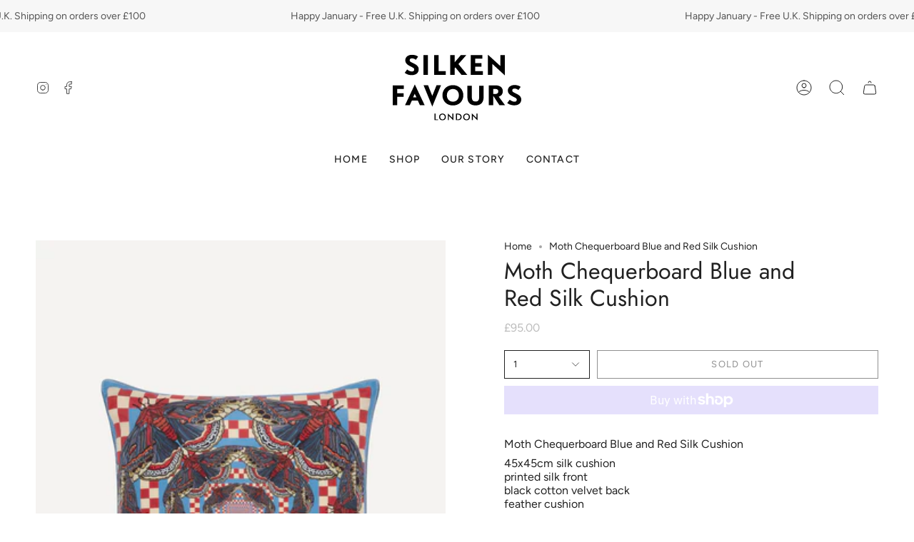

--- FILE ---
content_type: text/html; charset=utf-8
request_url: https://silkenfavours.com/products/copy-of-moth-checkerboard-pink-silk-cushion?section_id=api-product-grid-item
body_size: 914
content:
<div id="shopify-section-api-product-grid-item" class="shopify-section">
<div data-api-content>
<div class="product-item large-up--one-quarter medium--one-quarter small--one-whole product-item--borderless product-item--centered product-item--outer-text " id="product-item--api-product-grid-item-8748613763391" data-product-grid-item data-slide="||itemIndex||" data-slide-index="||itemIndex||">
  <div class="product-item__image double__image" data-product-image>
    <a class="product-link" href="/products/copy-of-moth-checkerboard-pink-silk-cushion" aria-label="Moth Chequerboard Blue and Red Silk Cushion" data-product-link="/products/copy-of-moth-checkerboard-pink-silk-cushion"><div class="product-item__bg" data-product-image-default><figure class="image-wrapper image-wrapper--cover lazy-image lazy-image--backfill is-loading" style="--aspect-ratio: 1;" data-aos="img-in"
  data-aos-delay="||itemAosDelay||"
  data-aos-duration="800"
  data-aos-anchor="#product-item--api-product-grid-item-8748613763391"
  data-aos-easing="ease-out-quart"><img src="//silkenfavours.com/cdn/shop/files/website_checkerboard-moth-blue.gif?v=1694185063&amp;width=2500" alt="" srcset="//silkenfavours.com/cdn/shop/files/website_checkerboard-moth-blue.gif?v=1694185063&amp;width=136 136w, //silkenfavours.com/cdn/shop/files/website_checkerboard-moth-blue.gif?v=1694185063&amp;width=160 160w, //silkenfavours.com/cdn/shop/files/website_checkerboard-moth-blue.gif?v=1694185063&amp;width=180 180w, //silkenfavours.com/cdn/shop/files/website_checkerboard-moth-blue.gif?v=1694185063&amp;width=220 220w, //silkenfavours.com/cdn/shop/files/website_checkerboard-moth-blue.gif?v=1694185063&amp;width=254 254w, //silkenfavours.com/cdn/shop/files/website_checkerboard-moth-blue.gif?v=1694185063&amp;width=270 270w, //silkenfavours.com/cdn/shop/files/website_checkerboard-moth-blue.gif?v=1694185063&amp;width=284 284w, //silkenfavours.com/cdn/shop/files/website_checkerboard-moth-blue.gif?v=1694185063&amp;width=292 292w, //silkenfavours.com/cdn/shop/files/website_checkerboard-moth-blue.gif?v=1694185063&amp;width=320 320w, //silkenfavours.com/cdn/shop/files/website_checkerboard-moth-blue.gif?v=1694185063&amp;width=460 460w, //silkenfavours.com/cdn/shop/files/website_checkerboard-moth-blue.gif?v=1694185063&amp;width=480 480w, //silkenfavours.com/cdn/shop/files/website_checkerboard-moth-blue.gif?v=1694185063&amp;width=528 528w, //silkenfavours.com/cdn/shop/files/website_checkerboard-moth-blue.gif?v=1694185063&amp;width=568 568w, //silkenfavours.com/cdn/shop/files/website_checkerboard-moth-blue.gif?v=1694185063&amp;width=584 584w, //silkenfavours.com/cdn/shop/files/website_checkerboard-moth-blue.gif?v=1694185063&amp;width=640 640w, //silkenfavours.com/cdn/shop/files/website_checkerboard-moth-blue.gif?v=1694185063&amp;width=920 920w, //silkenfavours.com/cdn/shop/files/website_checkerboard-moth-blue.gif?v=1694185063&amp;width=1056 1056w, //silkenfavours.com/cdn/shop/files/website_checkerboard-moth-blue.gif?v=1694185063&amp;width=1280 1280w, //silkenfavours.com/cdn/shop/files/website_checkerboard-moth-blue.gif?v=1694185063&amp;width=1840 1840w" width="2500" height="3000" loading="lazy" sizes="(min-width: 1400px) calc(25vw - 16px), (min-width: 750px) calc(33vw - 16px), (min-width: 480px) calc(50vw - 16px), calc(100vw - 32px)" class="fit-cover is-loading">
</figure>
&nbsp;</div><div class="product-item__bg__under"><figure class="image-wrapper image-wrapper--cover lazy-image lazy-image--backfill is-loading" style="--aspect-ratio: 1;" data-aos="img-in"
  data-aos-delay="||itemAosDelay||"
  data-aos-duration="800"
  data-aos-anchor="#product-item--api-product-grid-item-8748613763391"
  data-aos-easing="ease-out-quart"><img src="//silkenfavours.com/cdn/shop/files/wesbite-checkerboard-moth-blue-2.gif?v=1694185063&amp;width=2500" alt="" srcset="//silkenfavours.com/cdn/shop/files/wesbite-checkerboard-moth-blue-2.gif?v=1694185063&amp;width=136 136w, //silkenfavours.com/cdn/shop/files/wesbite-checkerboard-moth-blue-2.gif?v=1694185063&amp;width=160 160w, //silkenfavours.com/cdn/shop/files/wesbite-checkerboard-moth-blue-2.gif?v=1694185063&amp;width=180 180w, //silkenfavours.com/cdn/shop/files/wesbite-checkerboard-moth-blue-2.gif?v=1694185063&amp;width=220 220w, //silkenfavours.com/cdn/shop/files/wesbite-checkerboard-moth-blue-2.gif?v=1694185063&amp;width=254 254w, //silkenfavours.com/cdn/shop/files/wesbite-checkerboard-moth-blue-2.gif?v=1694185063&amp;width=270 270w, //silkenfavours.com/cdn/shop/files/wesbite-checkerboard-moth-blue-2.gif?v=1694185063&amp;width=284 284w, //silkenfavours.com/cdn/shop/files/wesbite-checkerboard-moth-blue-2.gif?v=1694185063&amp;width=292 292w, //silkenfavours.com/cdn/shop/files/wesbite-checkerboard-moth-blue-2.gif?v=1694185063&amp;width=320 320w, //silkenfavours.com/cdn/shop/files/wesbite-checkerboard-moth-blue-2.gif?v=1694185063&amp;width=460 460w, //silkenfavours.com/cdn/shop/files/wesbite-checkerboard-moth-blue-2.gif?v=1694185063&amp;width=480 480w, //silkenfavours.com/cdn/shop/files/wesbite-checkerboard-moth-blue-2.gif?v=1694185063&amp;width=528 528w, //silkenfavours.com/cdn/shop/files/wesbite-checkerboard-moth-blue-2.gif?v=1694185063&amp;width=568 568w, //silkenfavours.com/cdn/shop/files/wesbite-checkerboard-moth-blue-2.gif?v=1694185063&amp;width=584 584w, //silkenfavours.com/cdn/shop/files/wesbite-checkerboard-moth-blue-2.gif?v=1694185063&amp;width=640 640w, //silkenfavours.com/cdn/shop/files/wesbite-checkerboard-moth-blue-2.gif?v=1694185063&amp;width=920 920w, //silkenfavours.com/cdn/shop/files/wesbite-checkerboard-moth-blue-2.gif?v=1694185063&amp;width=1056 1056w, //silkenfavours.com/cdn/shop/files/wesbite-checkerboard-moth-blue-2.gif?v=1694185063&amp;width=1280 1280w, //silkenfavours.com/cdn/shop/files/wesbite-checkerboard-moth-blue-2.gif?v=1694185063&amp;width=1840 1840w" width="2500" height="3000" loading="lazy" sizes="(min-width: 1400px) calc(25vw - 16px), (min-width: 750px) calc(33vw - 16px), (min-width: 480px) calc(50vw - 16px), calc(100vw - 32px)" class="fit-cover is-loading">
</figure>
</div></a>

    
  </div>

  <div class="product-information" data-product-information>
    <div class="product-item__info">
      <a class="product-link" href="/products/copy-of-moth-checkerboard-pink-silk-cushion" aria-label="Moth Chequerboard Blue and Red Silk Cushion" data-product-link="/products/copy-of-moth-checkerboard-pink-silk-cushion"><p class="product-item__title">Moth Chequerboard Blue and Red Silk Cushion</p>

        <div class="product-item__price__holder"><div class="product-item__price" data-product-price><span class="price">
  
    <span class="sold-out">Sold Out</span>
  
</span>

          </div>
        </div>
      </a></div>
  </div>
</div></div></div>

--- FILE ---
content_type: text/css
request_url: https://silkenfavours.com/cdn/shop/t/2/assets/font-settings.css?v=142805065955944256781759335014
body_size: 266
content:
@font-face{font-family:Jost;font-weight:400;font-style:normal;font-display:swap;src:url(//silkenfavours.com/cdn/fonts/jost/jost_n4.d47a1b6347ce4a4c9f437608011273009d91f2b7.woff2?h1=c2lsa2VuZmF2b3Vycy5hY2NvdW50Lm15c2hvcGlmeS5jb20&h2=c2lsa2VuZmF2b3Vycy5jb20&hmac=6d2559c1efb1703a461c7503038944151756ec1703b8fcd1dbe6943e89f24c42) format("woff2"),url(//silkenfavours.com/cdn/fonts/jost/jost_n4.791c46290e672b3f85c3d1c651ef2efa3819eadd.woff?h1=c2lsa2VuZmF2b3Vycy5hY2NvdW50Lm15c2hvcGlmeS5jb20&h2=c2lsa2VuZmF2b3Vycy5jb20&hmac=0e3fc3cc539c71b743d3a4a7010641b8b3d4d18ce6f8ed174e93e37d956061f3) format("woff")}@font-face{font-family:Figtree;font-weight:400;font-style:normal;font-display:swap;src:url(//silkenfavours.com/cdn/fonts/figtree/figtree_n4.3c0838aba1701047e60be6a99a1b0a40ce9b8419.woff2?h1=c2lsa2VuZmF2b3Vycy5hY2NvdW50Lm15c2hvcGlmeS5jb20&h2=c2lsa2VuZmF2b3Vycy5jb20&hmac=3a4da0805e084e3dd9cf28c58672bc829bf9fc6ccad865bcd202b461a8844a74) format("woff2"),url(//silkenfavours.com/cdn/fonts/figtree/figtree_n4.c0575d1db21fc3821f17fd6617d3dee552312137.woff?h1=c2lsa2VuZmF2b3Vycy5hY2NvdW50Lm15c2hvcGlmeS5jb20&h2=c2lsa2VuZmF2b3Vycy5jb20&hmac=b58d369308024b9a64a96aa20ee2fd52eab86e53ffd4b37b759674745396e036) format("woff")}@font-face{font-family:Figtree;font-weight:400;font-style:normal;font-display:swap;src:url(//silkenfavours.com/cdn/fonts/figtree/figtree_n4.3c0838aba1701047e60be6a99a1b0a40ce9b8419.woff2?h1=c2lsa2VuZmF2b3Vycy5hY2NvdW50Lm15c2hvcGlmeS5jb20&h2=c2lsa2VuZmF2b3Vycy5jb20&hmac=3a4da0805e084e3dd9cf28c58672bc829bf9fc6ccad865bcd202b461a8844a74) format("woff2"),url(//silkenfavours.com/cdn/fonts/figtree/figtree_n4.c0575d1db21fc3821f17fd6617d3dee552312137.woff?h1=c2lsa2VuZmF2b3Vycy5hY2NvdW50Lm15c2hvcGlmeS5jb20&h2=c2lsa2VuZmF2b3Vycy5jb20&hmac=b58d369308024b9a64a96aa20ee2fd52eab86e53ffd4b37b759674745396e036) format("woff")}@font-face{font-family:Jost;font-weight:500;font-style:normal;font-display:swap;src:url(//silkenfavours.com/cdn/fonts/jost/jost_n5.7c8497861ffd15f4e1284cd221f14658b0e95d61.woff2?h1=c2lsa2VuZmF2b3Vycy5hY2NvdW50Lm15c2hvcGlmeS5jb20&h2=c2lsa2VuZmF2b3Vycy5jb20&hmac=6327f6a5f521506526b59ea8e96f4dc85b63d6d92722210ff59d59c71b95aa99) format("woff2"),url(//silkenfavours.com/cdn/fonts/jost/jost_n5.fb6a06896db583cc2df5ba1b30d9c04383119dd9.woff?h1=c2lsa2VuZmF2b3Vycy5hY2NvdW50Lm15c2hvcGlmeS5jb20&h2=c2lsa2VuZmF2b3Vycy5jb20&hmac=9f40a8d0ac172cc90ced3f1feb42babbdcc1e621d0368dde7e18e9d130217e9b) format("woff")}@font-face{font-family:Figtree;font-weight:500;font-style:normal;font-display:swap;src:url(//silkenfavours.com/cdn/fonts/figtree/figtree_n5.3b6b7df38aa5986536945796e1f947445832047c.woff2?h1=c2lsa2VuZmF2b3Vycy5hY2NvdW50Lm15c2hvcGlmeS5jb20&h2=c2lsa2VuZmF2b3Vycy5jb20&hmac=fbcaf76b4d03cce6e25e8da198e47af690d744fdf94d1c7ccee6006b47c2febb) format("woff2"),url(//silkenfavours.com/cdn/fonts/figtree/figtree_n5.f26bf6dcae278b0ed902605f6605fa3338e81dab.woff?h1=c2lsa2VuZmF2b3Vycy5hY2NvdW50Lm15c2hvcGlmeS5jb20&h2=c2lsa2VuZmF2b3Vycy5jb20&hmac=112c8182e01e76ed8d92b82b3c6b0edf95a14e2e158f84efd8b9bb4d513698bc) format("woff")}@font-face{font-family:Figtree;font-weight:400;font-style:italic;font-display:swap;src:url(//silkenfavours.com/cdn/fonts/figtree/figtree_i4.89f7a4275c064845c304a4cf8a4a586060656db2.woff2?h1=c2lsa2VuZmF2b3Vycy5hY2NvdW50Lm15c2hvcGlmeS5jb20&h2=c2lsa2VuZmF2b3Vycy5jb20&hmac=e87e06e44b29fed14805752fe09d2e75356a3e7c346de6b0309bb30ab7e45d92) format("woff2"),url(//silkenfavours.com/cdn/fonts/figtree/figtree_i4.6f955aaaafc55a22ffc1f32ecf3756859a5ad3e2.woff?h1=c2lsa2VuZmF2b3Vycy5hY2NvdW50Lm15c2hvcGlmeS5jb20&h2=c2lsa2VuZmF2b3Vycy5jb20&hmac=be769431661ed86f303a8895303511b7ac8fe7cd895c5ab47bcd405608ff232f) format("woff")}@font-face{font-family:Figtree;font-weight:500;font-style:italic;font-display:swap;src:url(//silkenfavours.com/cdn/fonts/figtree/figtree_i5.969396f679a62854cf82dbf67acc5721e41351f0.woff2?h1=c2lsa2VuZmF2b3Vycy5hY2NvdW50Lm15c2hvcGlmeS5jb20&h2=c2lsa2VuZmF2b3Vycy5jb20&hmac=f1c2bdf5bfd8732db39dcc7e8c3d984fb00e1d8c2c02ed1adc10d826347934fd) format("woff2"),url(//silkenfavours.com/cdn/fonts/figtree/figtree_i5.93bc1cad6c73ca9815f9777c49176dfc9d2890dd.woff?h1=c2lsa2VuZmF2b3Vycy5hY2NvdW50Lm15c2hvcGlmeS5jb20&h2=c2lsa2VuZmF2b3Vycy5jb20&hmac=51ae56d7020ec6b930d2984c95afafed5df81f471ddb90f3772e4f3b3d843721) format("woff")}
/*# sourceMappingURL=/cdn/shop/t/2/assets/font-settings.css.map?v=142805065955944256781759335014 */


--- FILE ---
content_type: image/svg+xml
request_url: https://silkenfavours.com/cdn/shop/files/silken-favours-logo-padding-01.svg?v=1683110592&width=180
body_size: 1061
content:
<?xml version="1.0" encoding="UTF-8"?>
<svg id="Layer_1" data-name="Layer 1" xmlns="http://www.w3.org/2000/svg" xmlns:xlink="http://www.w3.org/1999/xlink" viewBox="0 0 717.37598 503">
  <defs>
    <clipPath id="clippath">
      <rect y="66" width="717.375" height="369.543" style="fill: none;"/>
    </clipPath>
    <clipPath id="clippath-1">
      <rect y="66" width="717.375" height="369.543" style="fill: none;"/>
    </clipPath>
    <clipPath id="clippath-2">
      <rect y="66" width="717.375" height="369.543" style="fill: none;"/>
    </clipPath>
  </defs>
  <g style="clip-path: url(#clippath);">
    <path d="m472.828,435.543v-38.10699h-5.655v24.39999l-25.29599-25.34201v37.96899h5.65201v-24.26199l25.29898,25.34201Zm-47.81702-19.453c0,7.535-5.93399,14.13101-13.04599,14.13101-7.258,0-13.09799-6.59601-13.09799-14.13101,0-8.19699,5.84-14.086,13.09799-14.086,7.112,0,13.04599,5.88901,13.04599,14.086m5.888,0c0-10.789-8.24301-19.07999-18.935-19.07999-10.73999,0-18.98599,8.29102-18.98599,19.07999,0,10.83401,8.246,19.125,18.98599,19.125,10.69202,0,18.935-8.29099,18.935-19.125m-52.28598,0c0,7.914-6.02899,13.61099-14.181,13.61099h-5.83899v-27.414h3.72c10.83499,0,16.29999,6.12701,16.29999,13.80301m5.84.564c0-13.754-8.90201-19.21899-22.14001-19.21899h-9.375v37.02701h12.01401c12.81601.00101,19.50101-9.138,19.50101-17.80801m-46.01999,18.88901v-38.10699h-5.655v24.39999l-25.29599-25.34201v37.96899h5.65201v-24.26199l25.29898,25.34201Zm-47.815-19.453c0,7.535-5.93799,14.13101-13.048,14.13101-7.25601,0-13.09799-6.59601-13.09799-14.13101,0-8.19699,5.84201-14.086,13.09799-14.086,7.10999,0,13.048,5.88901,13.048,14.086m5.88898,0c0-10.789-8.246-19.07999-18.93701-19.07999-10.741,0-18.987,8.29102-18.987,19.07999,0,10.83401,8.246,19.125,18.987,19.125,10.69101,0,18.93701-8.29099,18.93701-19.125m-43.24298,18.37302v-4.76199h-14.22501v-32.26599h-5.655v37.02701h19.88v.00098Z"/>
  </g>
  <g style="clip-path: url(#clippath-1);">
    <path d="m717.37598,317.976c0-15.827-12.29199-24.873-25.43701-31.37199l-15.26099-7.632c-5.79797-2.96899-9.612-5.51199-9.612-12.155,0-6.642,5.37-10.032,12.71899-10.032,6.50201,0,15.12097,2.543,21.62,8.19501l12.72101-17.94701c-10.59802-7.772-22.896-10.175-34.341-10.175-21.34003,0-37.45001,12.438-37.45001,30.948,0,13.851,8.76202,23.317,22.46997,30.526l19.50299,10.175c3.53302,1.836,8.05597,5.51199,8.05597,10.881,0,8.05899-5.37201,11.168-13.00403,11.168-10.45599,0-19.784-5.936-26.56598-11.168l-13.70801,18.65601c14.13202,10.879,27.98102,12.86099,39.00403,12.86099,26.2851.00201,39.28607-14.13199,39.28607-32.929m-128.047-46.069c0,6.925-3.39398,15.121-16.67499,15.121h-11.58801v-28.125h11.44702c12.29303,0,16.81598,6.078,16.81598,13.004m37.45001,77.86699l-35.47101-47.76599c11.729-2.543,23.03302-12.15401,23.03302-30.38499,0-22.327-17.52399-32.92799-40.98102-32.92799h-37.16901v111.07901h24.875v-52.007l34.19702,52.007h31.51599v-.00003Zm-119.69699-43.10298v-66.13899h-24.87299v64.159c0,16.82001-4.806,24.59201-19.64099,24.59201-14.98401,0-20.91599-7.632-20.91599-24.592v-64.159h-24.87299v66.13899c0,24.73401,13.28101,44.66,45.64401,44.66,32.50494-.00003,44.65894-21.20102,44.65894-44.66002m-137.79102-12.15401c0,19.50301-12.29501,35.75699-33.492,35.75699-20.776,0-33.63501-16.254-33.63501-35.757,0-19.36,12.858-35.33101,33.63501-35.33101,21.19702.00003,33.492,15.97003,33.492,35.33102m24.73203,0c0-32.362-23.45999-56.951-58.224-56.951-34.48401,0-58.367,24.589-58.367,56.951s23.883,57.095,58.367,57.095c35.328,0,58.224-24.73401,58.224-57.095m-124.51102-56.528h-25.013l-23.743,59.92-23.74001-59.92h-24.87199l48.612,119.98399,48.756-119.98399Zm-136.66399,68.539h-19.363l9.186-20.48801,10.177,20.48801Zm45.22299,43.24599l-54.834-116.16699-54.411,116.16699h26.429l11.448-25.29599h33.492l11.448,25.29599h26.42801Zm-116.171-91.01199v-20.067H0v111.07899h24.873v-46.63499h35.471v-20.06999H24.873v-24.30701h37.027Z"/>
  </g>
  <g style="clip-path: url(#clippath-2);">
    <path d="m625.71301,182.872v-113.763h-24.87v61.333l-70.23901-64.442v114.188h25.013v-62.183l70.09601,64.867Zm-122.24103-2.684v-21.06h-43.24301v-25.576h35.33099v-20.067h-35.33099v-24.169h39.85101v-20.207h-64.72699v111.079h68.11899Zm-87.05298,0l-49.746-60.911,43.953-50.168h-30.668l-34.20099,40.134v-40.134h-24.87299v111.079h24.87299v-37.733l3.81601-4.52,34.48401,42.25401h32.36197v-.00101Zm-120.83099,0v-21.06h-39.42999v-90.01901h-24.873v111.079h64.30299Zm-99.62801-111.079h-24.875v111.079h24.875v-111.079Zm-51.01801,79.281c0-15.828-12.295-24.873-25.439-31.372l-15.264-7.632c-5.792-2.966-9.609-5.512-9.609-12.154,0-6.643,5.372-10.035,12.718-10.035,6.502,0,15.124,2.546,21.623,8.198l12.718-17.947c-10.59801-7.772-22.893-10.175-34.341-10.175-21.34,0-37.448,12.435-37.448,30.949,0,13.848,8.759,23.319,22.467,30.525l19.506,10.178c3.531,1.836,8.053,5.51,8.053,10.879,0,8.056-5.369,11.165-13.001,11.165-10.458,0-19.784-5.933-26.569-11.165l-13.708,18.654c14.131,10.885,27.982,12.861,39.00401,12.861,26.286-.00099,39.28999-14.132,39.28999-32.92899"/>
  </g>
</svg>